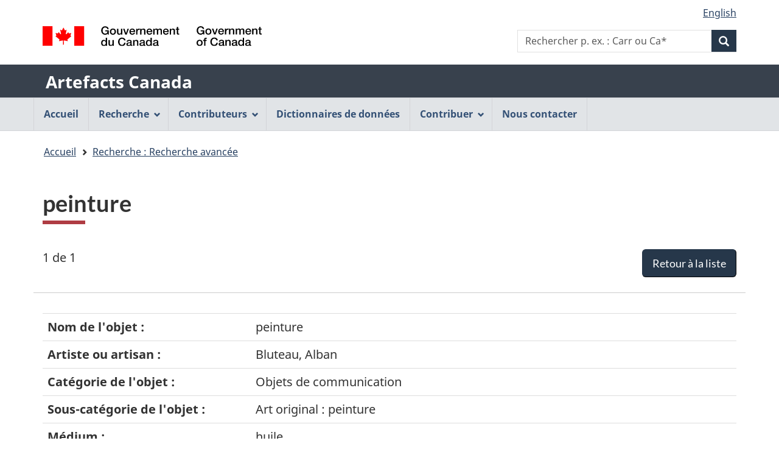

--- FILE ---
content_type: text/html;charset=UTF-8
request_url: https://app.pch.gc.ca/application/artefacts_hum/detailler_detail.app?d=MUCH2000.4.110&w=&t=5&i=false&n=0&p=a&o=&f=&k=&pID=33478&r=50&s=s&in=Mus%C3%A9e+de+Charlevoix&colId=&v=none&l=l&lang=fr
body_size: 5059
content:
<!DOCTYPE html>
<!--[if lt IE 9]><html class="no-js lt-ie9" lang="fr" dir="ltr"><![endif]-->
<!--[if gt IE 8]><!--><html class="no-js" lang="fr" dir="ltr"><!--<![endif]-->
	<head>
		<meta charset="utf-8">
		<!-- Web Experience Toolkit (WET) / Boîte à outils de l'expérience Web (BOEW) wet-boew.github.io/wet-boew/License-en.html / wet-boew.github.io/wet-boew/Licence-fr.html -->
		<title >peinture - Artefacts Canada - Canada.ca</title>
		<meta content="width=device-width,initial-scale=1" name="viewport">
		
		<!-- Meta data -->
		<meta name="description" content="Artefacts Canada propose un accès à de l'information sur des millions d'objets de musées, fournis par des musées et des organismes patrimoniaux de partout au Canada." />
    <meta name="keywords" content="artefacts,musées,galeries d'art,collections de musées, beaux-arts,arts décoratifs,ethnologie,histoire,histoire sociale,artistes,collection,images d'art, répertoires nationaux canadiens,information de musées, objets de musées,images de musées,musées canadiens,patrimoine canadien, collections numérisées, archéologie, sciences et technologies" />
    <meta name="dcterms.title" content="Artefacts Canada" />
    <meta name="dcterms.subject" content="Artefact; Musée; Galerie d'art; Collection muséale; Base de données; Arts; Ethnologie; Histoire; Sciences humaines" />
    <meta name="dcterms.creator" content="Gouvernement du Canada, Ministère du Patrimoine canadien, Réseau canadien d'information sur le patrimoine" />
    <meta name="dcterms.issued" content="1998-01-01" />
    <meta name="dcterms.modified" content="2006-08-24" />
    <meta name="dcterms.language" content="fre" />
    
    <script src="https://ajax.googleapis.com/ajax/libs/jquery/3.3.1/jquery.min.js"></script>
    <script src="https://app.pch.gc.ca/application/artefacts_hum/resources/js/ac.js"></script>
    <link rel="stylesheet" href="https://app.pch.gc.ca/application/artefacts_hum/resources/css/ac.css" />
		<!-- Meta data-->
		<!-- Load closure template scripts -->
	    <script src="//www.canada.ca/etc/designs/canada/cdts/gcweb/v5_0_4/cdts/compiled/soyutils.js"></script>
	    <script src="//www.canada.ca/etc/designs/canada/cdts/gcweb/v5_0_4/cdts/compiled/wet-fr.js"></script>
		<noscript>
			<!-- Write closure fall-back static file -->
			<!--[if gte IE 9 | !IE ]><!-->
<link href="https://www.canada.ca/etc/designs/canada/cdts/gcweb/v5_0_4/wet-boew/assets/favicon.ico" rel="icon" type="image/x-icon">
<link rel="stylesheet" href="https://www.canada.ca/etc/designs/canada/cdts/gcweb/v5_0_4/wet-boew/css/theme.min.css" integrity="sha512-TnW6eFyZZiRuaOHkqjArxdDAftdNat1ZOifNsmEHL3HZ6BKnUB2TrWSybHGapzt3irVO0YSSDRSG0z0+pms4CQ==" crossorigin="anonymous">
<link rel="stylesheet" href="https://www.canada.ca/etc/designs/canada/cdts/gcweb/v5_0_4/cdts/cdtsfixes.css" integrity="sha512-O8/COC4Cq1nQOxirAImSFJ1/ZrAHwbpiwr+A5mub0T9sbEfCb5NlcQc872m32R8IKAUO+9R4olSntWMvwgav5Q==" crossorigin="anonymous">
<!--<![endif]-->
<!--[if lt IE 9]>
<link href="https://www.canada.ca/etc/designs/canada/cdts/gcweb/v5_0_4/wet-boew/assets/favicon.ico" rel="shortcut icon">


<![endif]-->
<!--[if lte IE 9]><![endif]-->
<!-- Are you using the application templates? If so add the following CSS file -->
<!-- <link rel="stylesheet" href="https://www.canada.ca/etc/designs/canada/cdts/gcweb/v5_0_4/cdts/cdtsapps.css" integrity="sha512-pllArZYYppb/vU1WgEXGBshnLiCGBJUWdhEpuCoedOktwLkY1MvwUdCDctGv5K0lr/BcPEe8bh5oRpJWZjsqkA==" crossorigin="anonymous">-->
<link rel="stylesheet" href="https://www.canada.ca/etc/designs/canada/cdts/gcweb/v5_0_4/wet-boew/css/noscript.min.css" integrity="sha512-7DQjwfu2NyIcUk05DMhAL36nQoXO4BuI+HEbWjlOkG2llAHHiGYVROsWLNSIaGeu+P8BfQgUjZsNyxbSfQMkmA==" crossorigin="anonymous">
<link rel="stylesheet" href="https://www.canada.ca/etc/designs/canada/cdts/gcweb/v5_0_4/cdts/cdtsnoscript.css" integrity="sha512-pKYJ8b1T/bA9RGk3wPeYyVwa6ATJC9d6nIglnmkX/JYP11LzwBTh2FgEEGPU2fcff6OIgOHEMavI26s2gltejg==" crossorigin="anonymous">
			<!-- refTop.html -->

			<link rel="stylesheet" href="https://www.canada.ca/etc/designs/canada/cdts/gcweb/v5_0_4/cdts/cdtsapps.css" />
		</noscript>
		<!-- Write closure template -->
		<script>
			document.write(wet.builder.refTop({
				"isApplication": true
			}));
		</script>
		<!-- Header includes -->
		
		<!-- Header includes-->
		<script src="/resources/v5_0_4/js/custom-gcapp.js"></script>
		<!-- PROPERTY_TEMPLATE_VERSION: v5_0_4 -->
		<!-- PROPERTY_BROKER_VERSION: 1.0.0 -->
	</head>
	<body vocab="https://schema.org/" typeof="WebPage" class="provisional">
		
    <!-- Start Google Tag Manager -->
     
			<!-- Google tag (gtag.js) -->
			<script async src="https://www.googletagmanager.com/gtag/js?id=G-NQ5FHNS9MG"></script>
			<script> window.dataLayer = window.dataLayer || [];
				function gtag(){dataLayer.push(arguments);} gtag('js', new Date()); gtag('config', 'G-NQ5FHNS9MG');
			</script>
     
     <!-- End Google Tag Manager -->

		<div id="def-top">
			<!-- NOTE: Static fallback content taken from /app/cls/WET/gcweb/v5_0_4/cdts/static/top-fr.html
							This will get replaced by the wet.builder.appTop() javascript and is here to
							give a somewhat presentable layout if they don't have JS enabled -->
			<!-- NOTE: We need to replace the app name and root URL so we can't just grab and replace their
					content on the fly. This should be reviewed for every upgrade and modified accordingly -->
			<nav aria-label="Ignorer les liens">
			<ul id="wb-tphp">
			<li class="wb-slc"><a class="wb-sl" href="#wb-cont">Passer au contenu principal</a></li>
			<li class="wb-slc visible-xs visible-sm visible-md visible-lg"><a class="wb-sl" href="#wb-info">Passer à «&#160;À propos de cette application Web&#160;»</a></li>
			</ul>
			</nav>
			<header aria-label="Gouvernement du Canada">
			<div id="wb-bnr" class="container">
			<div class="row">
			<div class="brand col-xs-9 col-sm-5 col-md-4" property="publisher" typeof="GovernmentOrganization">
			<img src="https://www.canada.ca/etc/designs/canada/cdts/gcweb/v5_0_4/wet-boew/assets/sig-blk-fr.svg" alt="Gouvernement du Canada" property="logo">
			<span class="wb-inv"> / <span lang="en">Government of Canada</span></span>
			<meta property="name" content="Gouvernement du Canada">
			<meta property="areaServed" typeof="Country" content="Canada">
			<link property="logo" href="https://www.canada.ca/etc/designs/canada/cdts/gcweb/v5_0_4/wet-boew/assets/wmms-blk.svg">
			</div>
			</div>
			</div>
			<div class="app-bar">
			<div class="container">
			<div class="row">
			<section class="col-xs-12">
			<h2 class="wb-inv">Nom de l&#39;application Web</h2>
			<a class="app-name" href="https://app.pch.gc.ca/application/artefacts_hum/indice_index.app">Artefacts Canada</a>
			</section>
			</div>
			</div>
			</div>
			</header>
		</div>
		
		<!-- Write closure template -->
		<!-- 
		 -->
  	    
	        <script>
				var defTop = document.getElementById("def-top");
				defTop.outerHTML = wet.builder.appTop({"menuPath":"https:\/\/app.pch.gc.ca\/application\/artefacts_hum\/menu.app","appName":[{"href":"https:\/\/app.pch.gc.ca\/application\/artefacts_hum\/indice_index.app","text":"Artefacts Canada"}],"customSearch":[{"action":"https:\/\/app.pch.gc.ca\/application\/artefacts_hum\/humaines_humanities.app","placeholder":"p. ex. : Carr ou Ca*"}],"lngLinks":[{"href":"https:\/\/app.pch.gc.ca\/application\/artefacts_hum\/detailler_detail.app?lang=en\u0026amp;d=MUCH2000.4.110\u0026amp;w=\u0026amp;t=5\u0026amp;i=false\u0026amp;n=0\u0026amp;p=a\u0026amp;o=\u0026amp;f=\u0026amp;k=\u0026amp;pID=33478\u0026amp;r=50\u0026amp;s=s\u0026amp;in=Mus%C3%A9e+de+Charlevoix\u0026amp;colId=\u0026amp;v=none\u0026amp;l=l","text":"English","lang":"en"}],"breadcrumbs":[{"title":"Accueil","href":"https:\/\/app.pch.gc.ca\/application\/artefacts_hum\/indice_index.app"},{"title":"Recherche : Recherche avanc\u00E9e","href":"https:\/\/app.pch.gc.ca\/application\/artefacts_hum\/re_as.app?i=false\u0026amp;n=0\u0026amp;p=a\u0026amp;o=\u0026amp;f=\u0026amp;k=\u0026amp;pID=33478\u0026amp;r=50\u0026amp;s=s\u0026amp;v=none\u0026amp;l=l\u0026amp;lang=fr"}]});
			</script>
		
		<main role="main" property="mainContentOfPage" class="container">
			<h1 id="wb-cont">peinture</h1>
			<span class="wb-sessto"
					data-wb-sessto="{&quot;inactivity&quot;:3300000,&quot;reactionTime&quot;:300000,&quot;sessionalive&quot;:3302000,&quot;logouturl&quot;:&quot;https://app.pch.gc.ca/application/artefacts_hum/re_as.app?rsel=1&quot;,&quot;refreshCallbackUrl&quot;:&quot;https://app.pch.gc.ca/application/artefacts_hum/sess-cb&quot;,&quot;method&quot;:&quot;GET&quot;}"></span> 
			
            <!-- Notifications begins -->
            
                            
            <!-- Notifications ends -->
   
			<div class="mrgn-bttm-md" id="rec-resultsnav-tag">

			<!-- Print the record of total records message -->
			<span class="pstn-lft-sm mrgn-tp-lg mrgn-lft-md">1 de 1</span>
			<br />
			<!-- Display back to list -->
			<span class="mrgn-rght-md"><a href="https://app.pch.gc.ca/application/artefacts_hum/re_as.app?i=false&amp;n=0&amp;p=a&amp;o=&amp;f=&amp;k=&amp;pID=33478&amp;r=50&amp;s=s&amp;v=none&amp;l=l&amp;lang=fr" class="btn btn-primary btn-lg pull-right">Retour &agrave; la liste</a></span>
			<br />
			
			<!-- Navigation -->
			<ul class="pager mrgn-bttm-0">
				<li class="previous disabled">
					<!-- First record link -->
				</li>
				<li class="previous disabled">
					<!-- Previous record link -->
				</li>
				<li class="next disabled">
					<!-- next record link -->
				</li>
				<li class="next disabled">
					<!-- Last record link -->
				</li>
			</ul>
		</div>

		<div class="row">
	        <div class="col-md-12 brdr-tp">
	        <br />
	        </div>
        </div>

        <div class="mrgn-bttm-xl table-responsive">
            <table class="table">
                    <tr>
                        <th class="b w30p">Nom de l'objet :</th>
                        <td>peinture
                        </td>                       
                    </tr>
                    <tr>
                        <th class="b w30p">Artiste ou artisan :</th>
                        <td>Bluteau, Alban
                        </td>                       
                    </tr>
                    <tr>
                        <th class="b w30p">Catégorie de l'objet :</th>
                        <td>Objets de communication
                        </td>                       
                    </tr>
                    <tr>
                        <th class="b w30p">Sous-catégorie de l'objet :</th>
                        <td>Art original : peinture
                        </td>                       
                    </tr>
                    <tr>
                        <th class="b w30p">Médium :</th>
                        <td>huile
                        </td>                       
                    </tr>
                    <tr>
                        <th class="b w30p">Support :</th>
                        <td>panneau de bois
                        </td>                       
                    </tr>
                    <tr>
                        <th class="b w30p">Numéro d'accession :</th>
                        <td>2000.4.110
                        </td>                       
                    </tr>
                    <tr>
                        <th class="b w30p">Période :</th>
                        <td>dernier quart 20e siècle
                        </td>                       
                    </tr>
                    <tr>
                        <th class="b w30p">Hauteur :</th>
                        <td><span lang="en">10.4</span>
                        </td>                       
                    </tr>
                    <tr>
                        <th class="b w30p">Largeur :</th>
                        <td>13.0
                        </td>                       
                    </tr>
                    <tr>
                        <th class="b w30p">Unité de mesure linéaire :</th>
                        <td><span lang="en">cm</span>
                        </td>                       
                    </tr>
                    <tr>
                        <th class="b w30p">Nombre d'objets :</th>
                        <td><span lang="en">1</span>
                        </td>                       
                    </tr>
                    <tr>
                        <th class="b w30p">Établissement :</th>
                        <td>
		                        <a href="http://www.museedecharlevoix.qc.ca" target="_blank">Musée de Charlevoix</a>&#160;							
	                    		<a class="ui-link align-top" target="_blank" href="http://www.facebook.com/MuseeDeCharlevoix"><img src="https://app.pch.gc.ca/application/artefacts_hum/jakarta.faces.resource/logo_facebook.jpg.app?ln=images" alt="" /><span class="wb-inv">Facebook-Musée de Charlevoix</span></a>&#160;                   
	                        	<a class="ui-link align-top" target="_blank" href="http://twitter.com/MuseeCharlevoix"><img src="https://app.pch.gc.ca/application/artefacts_hum/jakarta.faces.resource/logo_x.jpg.app?ln=images" alt="" /><span class="wb-inv">Twitter-Musée de Charlevoix</span></a>&#160;
	                                                               
	                    		
                        </td>                       
                    </tr>
                    <tr>
                        <th class="b w30p">Ville de l'établissement :</th>
                        <td>La Malbaie
                        </td>                       
                    </tr>
                    <tr>
                        <th class="b w30p">Province de l'établissement :</th>
                        <td><span lang="en">Québec</span>
                        </td>                       
                    </tr>                
            </table>
        </div>
		<div class="mrgn-bttm-md" id="rec-resultsnav-tag-footer">

			<!-- Print the record of total records message -->
			<span class="pstn-lft-sm mrgn-tp-lg mrgn-lft-md"></span>
			<br />
			<!-- Display back to list -->
			<span class="mrgn-rght-md"></span>
			<br />
			
			<!-- Navigation -->
			<ul class="pager mrgn-bttm-0">
				<li class="previous disabled">
					<!-- First record link -->
				</li>
				<li class="previous disabled">
					<!-- Previous record link -->
				</li>
				<li class="next disabled">
					<!-- next record link -->
				</li>
				<li class="next disabled">
					<!-- Last record link -->
				</li>
			</ul>
		</div>

        <script>
		    document.addEventListener('DOMContentLoaded', function(event) {
		    	updateLeftNav(5)
		    });
	    </script>
			<div class="clearfix"></div>
            
       <!--  notices -->
       
    
			
			<div id="def-preFooter">
				<!-- Write closure fall-back static file -->
				<section class="pagedetails ">
<h2 class="wb-inv">"Détails de la page"</h2>
<div class="row">
<div class="col-xs-12">
<dl id="wb-dtmd">
<dt>Date de modification&#160;:&#32;</dt>
<dd><time property="dateModified">2019-03-01</time></dd>
</dl>
</div>
</div>
</section>
				
				<!-- /ROOT/app/cls/WET/gcweb/v5_0_4/cdts/static/preFooter-en.html -->
				</div>
			<!-- Write closure template -->
	  	    
		        <script>
					var defPreFooter = document.getElementById("def-preFooter");
					defPreFooter.outerHTML = wet.builder.preFooter({"dateModified":"2006-08-24","showFeedback":{"enabled":false},"showShare":false});
				</script>
			
		</main>
		<div id="def-footer">
			<!-- Write closure fall-back static file -->
        	<footer id="wb-info">
<div class="gc-sub-footer">
<div class="container d-flex align-items-center">
<nav aria-labelledby="aboutWebApp">
<h3 class="wb-inv" id="aboutWebApp">Organisation du gouvernement du Canada</h3>
<ul>
<li><a href="https://www.canada.ca/fr/transparence/avis.html">Avis</a></li>
<li><a href="https://www.canada.ca/fr/transparence/confidentialite.html">Confidentialité</a></li>
</ul>
</nav>
<div class="col-xs-6 visible-sm visible-xs tofpg">
<a href="#wb-cont">Haut de la page <span class="glyphicon glyphicon-chevron-up"></span></a>
</div>
<div class="wtrmrk align-self-end">
<img src="https://www.canada.ca/etc/designs/canada/cdts/gcweb/v5_0_4/wet-boew/assets/wmms-blk.svg" alt="Symbole du gouvernement du Canada">
</div>
</div>
</div>
</footer>
		</div>
		<!-- Write closure template -->
  	    
	        <script>
		        var defFooter = document.getElementById("def-footer");
				defFooter.outerHTML = wet.builder.appFooter({"footerSections":null,"showFeatures":false});
			</script>
		
		<!-- Write closure template -->
		<script>
			document.write(wet.builder.refFooter({
				"isApplication": true
			}));
		</script>
		<!-- Post-footer includes -->
		
		<!-- Post-footer includes-->
	    
	    
	        <script>
			        document.addEventListener('DOMContentLoaded', function(event) {
			        	replaceLogoLink("");
		        });
	        </script>
	    
	</body>
</html>
